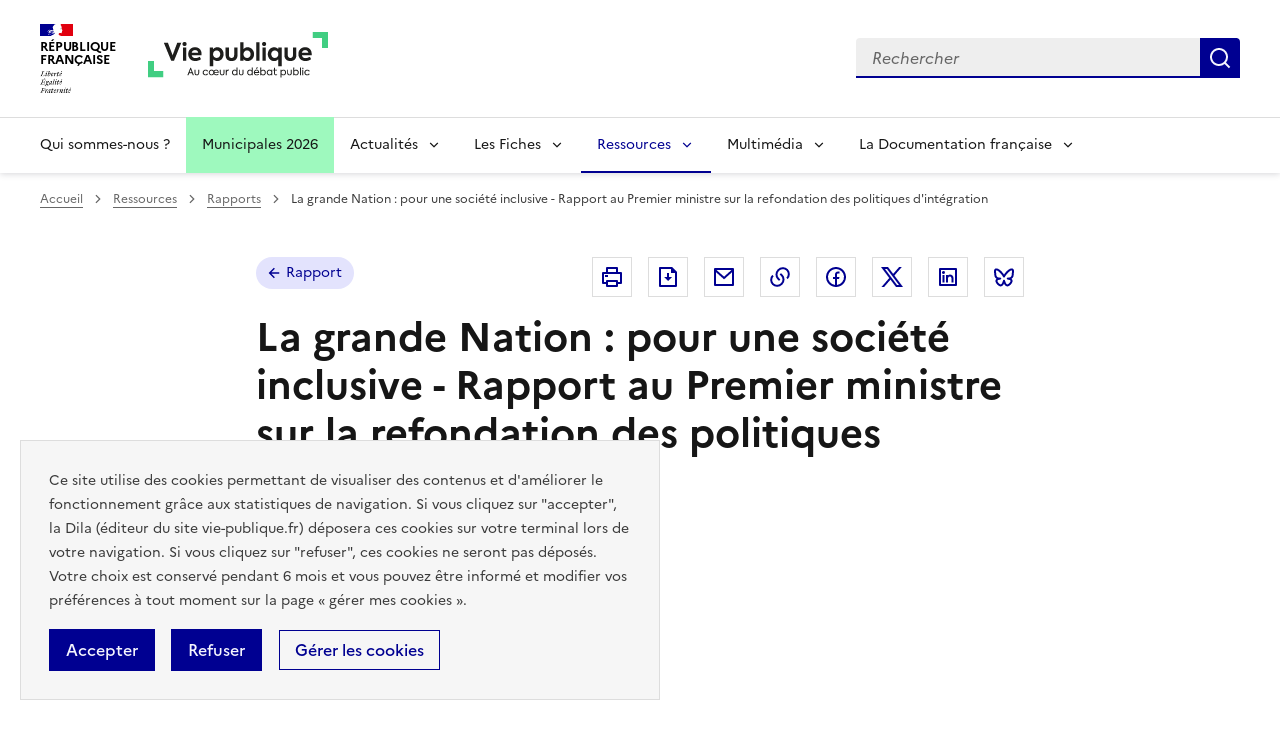

--- FILE ---
content_type: image/svg+xml
request_url: https://www.vie-publique.fr/themes/custom/vp_dsfr/dsfr/dist/icons/arrows/arrow-left-line.svg
body_size: -117
content:
<svg width="24" height="24" viewBox="0 0 24 24" fill="none" xmlns="http://www.w3.org/2000/svg">
<path fill-rule="evenodd" clip-rule="evenodd" d="M7.828 11H20V13H7.828L13.192 18.364L11.778 19.778L4 12L11.778 4.22205L13.192 5.63605L7.828 11Z" fill="black"/>
</svg>


--- FILE ---
content_type: text/javascript
request_url: https://www.vie-publique.fr/files/js/js_qbboTbWh0-zn9pVZInONvue5vo6bJaJd_3AlkNNWbZ0.js?scope=footer&delta=8&language=fr&theme=vp_dsfr&include=eJxVjmsOhDAIhC9kt0dquoUqLpamVI233_pYN_5gCPORgSAFLZQ5e375uUqQKTNW7Bii61lUfdlsFKlYUhN9goH6gVtVt0qBEw4yocMFU7XP0Y3atXMjTWiv7pjepQV1S3agsViQNbF4MIHp83ebGJ88b5WC3vao5vzsdn6xlPZ_Pd9gIUAxF97dUTNEe-ix3RdfSdIXhcNrmA
body_size: 2175
content:
/* @license GPL-2.0-or-later https://www.drupal.org/licensing/faq */
(function($,Drupal){Drupal.behaviors.tri={attach:function(context,settings){let $select=$(once('tri',"[name='sort_by']",context));$select.change(function(){this.form.submit();});}};})(jQuery,Drupal);;
(function($){$(document).ready(function(){let title=$('.fr-h1').text();title=title.trim().replace(/\n/g,'');let iframe=$('#videoBox');let newTitle='Video Youtube'+' - '+title;iframe.attr('title',newTitle);$('.list--home--pointDeVue .views-row').each(function(index){$(this).attr('data-xiti-index',index+1);});$('main blockquote').addClass('fr-quote');document.querySelectorAll('main[role=main] a[target="_blank"]').forEach(function(el){let rel=el.hasAttribute('rel')?el.getAttribute('rel').split(' '):[];if(rel.indexOf('noopener')===-1)rel.push('noopener');if(rel.indexOf('external')===-1)rel.push('external');el.setAttribute('rel',rel.join(' ').trim());});let hash=window.location.hash;if($(hash).hasClass('fr-accordion__btn')){let idGroupAccordeon=$(hash).closest(".fr-accordions-group").attr("id");let indexItem=$(hash).closest(".fr-accordion").index();const element=document.getElementById(idGroupAccordeon);dsfr(element).accordionsGroup.members[indexItem].disclose();}$('.vp-content-media').each(function(){const videoId=$(this).attr('videoid');const url=`https://www.youtube.com/oembed?url=https://www.youtube.com/watch?v=${videoId}&format=json`;fetch(url).then((res)=>res.json()).then((data)=>{const videoTitle="Lire la vidéo : "+data.title;$(this).attr("playlabel",videoTitle);$(this).find(".lty-playbtn").attr("aria-label",videoTitle);});});});})(jQuery);;
document.addEventListener('DOMContentLoaded',function(){document.querySelectorAll('.table-content-echeancier-legifrance-js table').forEach(function(table){table.classList.add('table');let thead=table.querySelector('thead');if(!thead){thead=document.createElement('thead');table.prepend(thead);const tbody=table.querySelector('tbody');if(!tbody)return;const firstRow=tbody.querySelector('tr');if(!firstRow)return;thead.appendChild(firstRow);}});document.querySelectorAll('.content-projet-de-loi table').forEach(function(table){table.classList.add('table');table.removeAttribute('border');const wrapper=document.createElement('div');wrapper.className='fr-table fr-table--green-emeraude';table.parentNode.insertBefore(wrapper,table);wrapper.appendChild(table);});});;
class LiteYTEmbed extends HTMLElement{connectedCallback(){this.videoId=this.getAttribute('videoid');let playBtnEl=this.querySelector('.lty-playbtn');this.playLabel=(playBtnEl&&playBtnEl.textContent.trim())||this.getAttribute('playlabel')||'Play';this.dataset.title=this.getAttribute('title')||"";if(!this.style.backgroundImage){this.style.backgroundImage=`url("https://i.ytimg.com/vi/${this.videoId}/hqdefault.jpg")`;this.upgradePosterImage();}if(!playBtnEl){playBtnEl=document.createElement('button');playBtnEl.type='button';playBtnEl.classList.add('lty-playbtn');this.append(playBtnEl);}if(!playBtnEl.textContent){const playBtnLabelEl=document.createElement('span');playBtnLabelEl.className='lyt-visually-hidden';playBtnLabelEl.textContent=this.playLabel;playBtnEl.append(playBtnLabelEl);}this.addNoscriptIframe();if(playBtnEl.nodeName==='A'){playBtnEl.removeAttribute('href');playBtnEl.setAttribute('tabindex','0');playBtnEl.setAttribute('role','button');playBtnEl.addEventListener('keydown',(e)=>{if(e.key==='Enter'||e.key===' '){e.preventDefault();this.activate();}});}this.addEventListener('pointerover',LiteYTEmbed.warmConnections,{once:true});this.addEventListener('focusin',LiteYTEmbed.warmConnections,{once:true});this.addEventListener('click',this.activate);this.needsYTApi=this.hasAttribute("js-api")||navigator.vendor.includes('Apple')||navigator.userAgent.includes('Mobi');}static addPrefetch(kind,url,as){const linkEl=document.createElement('link');linkEl.rel=kind;linkEl.href=url;if(as)linkEl.as=as;document.head.append(linkEl);}static warmConnections(){if(LiteYTEmbed.preconnected)return;LiteYTEmbed.addPrefetch('preconnect','https://www.youtube-nocookie.com');LiteYTEmbed.addPrefetch('preconnect','https://www.google.com');LiteYTEmbed.addPrefetch('preconnect','https://googleads.g.doubleclick.net');LiteYTEmbed.addPrefetch('preconnect','https://static.doubleclick.net');LiteYTEmbed.preconnected=true;}fetchYTPlayerApi(){if(window.YT||(window.YT&&window.YT.Player))return;this.ytApiPromise=new Promise((res,rej)=>{var el=document.createElement('script');el.src='https://www.youtube.com/iframe_api';el.async=true;el.onload=(_)=>{YT.ready(res);};el.onerror=rej;this.append(el);});}async getYTPlayer(){if(!this.playerPromise)await this.activate();return this.playerPromise;}async addYTPlayerIframe(){this.fetchYTPlayerApi();await this.ytApiPromise;const videoPlaceholderEl=document.createElement('div');this.append(videoPlaceholderEl);const paramsObj=Object.fromEntries(this.getParams().entries());this.playerPromise=new Promise((resolve)=>{let player=new YT.Player(videoPlaceholderEl,{width:'100%',videoId:this.videoId,playerVars:paramsObj,events:{'onReady':(event)=>{event.target.playVideo();resolve(player);}}});});}addNoscriptIframe(){const iframeEl=this.createBasicIframe();const noscriptEl=document.createElement('noscript');noscriptEl.innerHTML=iframeEl.outerHTML;this.append(noscriptEl);}getParams(){const params=new URLSearchParams(this.getAttribute('params')||[]);params.append('autoplay','1');params.append('playsinline','1');return params;}async activate(){if(this.classList.contains('lyt-activated'))return;this.classList.add('lyt-activated');if(this.needsYTApi)return this.addYTPlayerIframe(this.getParams());const iframeEl=this.createBasicIframe();this.append(iframeEl);iframeEl.focus();}createBasicIframe(){const iframeEl=document.createElement('iframe');iframeEl.width=560;iframeEl.height=315;iframeEl.title=this.playLabel;iframeEl.allow='accelerometer; autoplay; encrypted-media; gyroscope; picture-in-picture';iframeEl.allowFullscreen=true;iframeEl.src=`https://www.youtube-nocookie.com/embed/${encodeURIComponent(this.videoId)}?${this.getParams().toString()}`;return iframeEl;}upgradePosterImage(){setTimeout(()=>{const webpUrl=`https://i.ytimg.com/vi_webp/${this.videoId}/sddefault.webp`;const img=new Image();img.fetchPriority='low';img.referrerpolicy='origin';img.src=webpUrl;img.onload=(e)=>{const noAvailablePoster=e.target.naturalHeight==90&&e.target.naturalWidth==120;if(noAvailablePoster)return;this.style.backgroundImage=`url("${webpUrl}")`;};},100);}}customElements.define('lite-youtube',LiteYTEmbed);;
;
